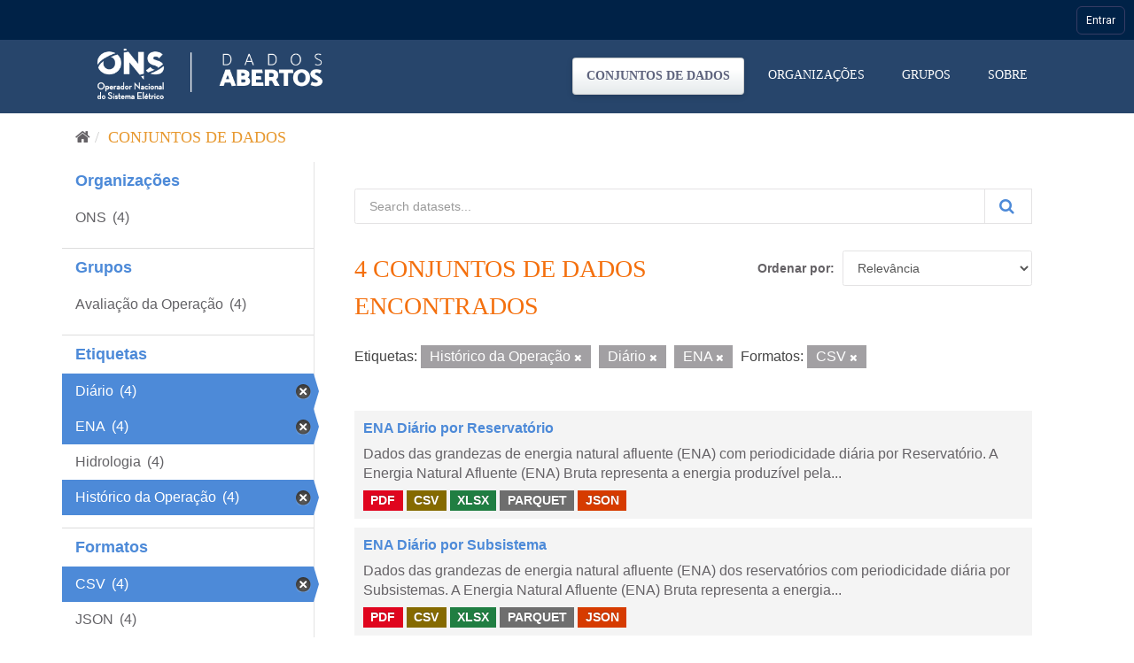

--- FILE ---
content_type: text/html; charset=utf-8
request_url: https://dados.ons.org.br/dataset/?tags=Hist%C3%B3rico+da+Opera%C3%A7%C3%A3o&tags=Di%C3%A1rio&tags=ENA&res_format=CSV
body_size: 27456
content:
<!DOCTYPE html>
<!--[if IE 9]> <html lang="pt_BR" class="ie9"> <![endif]-->
<!--[if gt IE 8]><!--> <html lang="pt_BR"> <!--<![endif]-->
  <head>

    <!-- Google Tag Manager -->
  <script>(function(w,d,s,l,i){w[l]=w[l]||[];w[l].push({'gtm.start':
  new Date().getTime(),event:'gtm.js'});var f=d.getElementsByTagName(s)[0],
  j=d.createElement(s),dl=l!='dataLayer'?'&l='+l:'';j.async=true;j.src=
  'https://www.googletagmanager.com/gtm.js?id='+i+dl;f.parentNode.insertBefore(j,f);
  })(window,document,'script','dataLayer','GTM-MQTMHJ27');</script>
    <!-- End Google Tag Manager -->
  
    <meta charset="utf-8" />
      <meta name="generator" content="ckan 2.9.11" />
      <meta name="viewport" content="width=device-width, initial-scale=1.0">
    <title>Conjunto de dados - ONS DADOS ABERTOS</title>

    
    
    <link rel="shortcut icon" href="/base/images/favicon.ico" />
      <link rel="preconnect" href="https://fonts.gstatic.com">
      <link href="https://fonts.googleapis.com/css2?family=Roboto:wght@100;400;700&display=swap" rel="stylesheet">  
      <link href="/base/css/neutra_display_thin_alt.css" rel="stylesheet" type="text/css"/>
      <link rel="stylesheet" href="https://stackpath.bootstrapcdn.com/bootstrap/4.4.1/css/bootstrap.min.css" integrity="sha384-Vkoo8x4CGsO3+Hhxv8T/Q5PaXtkKtu6ug5TOeNV6gBiFeWPGFN9MuhOf23Q9Ifjh" crossorigin="anonymous">
    
    
        <script type="text/javascript">
  (function(i,s,o,g,r,a,m){i['GoogleAnalyticsObject']=r;i[r]=i[r]||function(){
  (i[r].q=i[r].q||[]).push(arguments)},i[r].l=1*new Date();a=s.createElement(o),
  m=s.getElementsByTagName(o)[0];a.async=1;a.src=g;m.parentNode.insertBefore(a,m)
  })(window,document,'script','//www.google-analytics.com/analytics.js','ga');

  ga('create', 'UA-198149953-1', 'auto', {});
  
  ga('set', 'anonymizeIp', true);
  ga('send', 'pageview');
</script>
    

      
      
      
      
    

    
      
      
    

    
    <link href="/webassets/base/8259b72f_main.css" rel="stylesheet"/>
    

	<!-- Global site tag (gtag.js) - Google Analytics -->
	<script async src="https://www.googletagmanager.com/gtag/js?id=G-EFSJ19QBE0"></script>
	<script>
	  window.dataLayer = window.dataLayer || [];
	  function gtag(){dataLayer.push(arguments);}
	  gtag('js', new Date());
	  gtag('config', 'G-EFSJ19QBE0');
	</script>

	<meta
	  name="description"
	  content="O Portal de Dados Abertos do ONS reúne dados históricos do setor elétrico brasileiro de maneira fácil e democrática.">

	<!-- Hotjar Tracking Code for Dados Abertos ONS -->
	<script> (function(h,o,t,j,a,r){ h.hj=h.hj||function(){(h.hj.q=h.hj.q||[]).push(arguments)}; h._hjSettings={hjid:2430125,hjsv:6}; a=o.getElementsByTagName('head')[0]; r=o.createElement('script');r.async=1; r.src=t+h._hjSettings.hjid+j+h._hjSettings.hjsv; a.appendChild(r); })(window,document,'https://static.hotjar.com/c/hotjar-','.js?sv='); </script>

  </head>

  
  <body data-site-root="https://dados.ons.org.br/" data-locale-root="https://dados.ons.org.br/" >
    
    <!-- Google Tag Manager (noscript) -->
    <noscript><iframe src="https://www.googletagmanager.com/ns.html?id=GTM-MQTMHJ27"
    height="0" width="0" style="display:none;visibility:hidden"></iframe></noscript>
    <!-- End Google Tag Manager (noscript) -->
    
    
    
        
    

    
    <div class="sr-only sr-only-focusable"><a href="#content">Pular para o conteúdo</a></div>
  

  
    

<!--BARRA ONS-->
<navegacao-global CDNBarraGlobal="https://navegacaoglobal.ons.org.br" Publica="true" itens='[]' style="position: relative; z-index: 9999;">
</navegacao-global>
<script src="https://navegacaoglobal.ons.org.br/NavegacaoGlobal.js"></script>
<!--END OF BARRA ONS-->


 


<header class="navbar navbar-static-top masthead ">
    
  <div class="container">
    <div class="navbar-right">
      <button data-target="#main-navigation-toggle" data-toggle="collapse" class="navbar-toggle collapsed" type="button" aria-label="expand or collapse" aria-expanded="false">
        <span class="sr-only">Toggle navigation</span>
        <span class="fa fa-bars"></span>
      </button>
    </div>
    <hgroup class="header-image navbar-left">
       
      <a class="logo" href="/"><img src="https://dados.ons.org.br/base/images/logodadosabertos.png" alt="ONS DADOS ABERTOS" title="ONS DADOS ABERTOS" /></a>
       
    </hgroup>

    <div class="collapse navbar-collapse" id="main-navigation-toggle">
      
      <nav class="section navigation">
        <ul class="nav nav-pills">
            
		<li class="active"><a href="/dataset/">Conjuntos de dados</a></li><li><a href="/organization/">Organizações</a></li><li><a href="/group/">Grupos</a></li><li><a href="/about">Sobre</a></li>
	    
        </ul>
      </nav>
       
      
    </div>
  </div>
</header>

  
    <div class="main">
      <div id="content" class="container">
        
          
            <div class="flash-messages">
              
                
              
            </div>
          

          
            <div class="toolbar" role="navigation" aria-label="Breadcrumb">
              
                
                  <ol class="breadcrumb">
                    
<li class="home"><a href="/" aria-label="Início"><i class="fa fa-home"></i><span> Início</span></a></li>
                    
  <li class="active"><a href="/dataset/">Conjuntos de dados</a></li>

                  </ol>
                
              
            </div>
          

          <div class="row wrapper">
            
            
            

            
              <aside class="secondary col-sm-3">
                
                
  <div class="filters">
    <div>
      
        

    
    
	
	    
	    
		<section class="module module-narrow module-shallow">
		    
			<h2 class="module-heading">
			    <!--i class="fa fa-filter"></i-->
			    
			    Organizações
			</h2>
		    
		    
			
			    
				<nav aria-label="Organizações">
				    <ul class="list-unstyled nav nav-simple nav-facet">
					
					    
					    
					    
					    
					    <li class="nav-item">
						<a href="/dataset/?tags=Hist%C3%B3rico+da+Opera%C3%A7%C3%A3o&amp;tags=Di%C3%A1rio&amp;tags=ENA&amp;res_format=CSV&amp;organization=ons" title="">
						    <span class="item-label">ONS</span>
						    <span class="hidden separator"></span>
						    <span class="item-count badge">(4)</span>
						</a>
					    </li>
					
				    </ul>
				</nav>

				<p class="module-footer">
				    
					
				    
				</p>
			    
			
		    
		</section>
	    
	
    

      
        

    
    
	
	    
	    
		<section class="module module-narrow module-shallow">
		    
			<h2 class="module-heading">
			    <!--i class="fa fa-filter"></i-->
			    
			    Grupos
			</h2>
		    
		    
			
			    
				<nav aria-label="Grupos">
				    <ul class="list-unstyled nav nav-simple nav-facet">
					
					    
					    
					    
					    
					    <li class="nav-item">
						<a href="/dataset/?tags=Hist%C3%B3rico+da+Opera%C3%A7%C3%A3o&amp;tags=Di%C3%A1rio&amp;tags=ENA&amp;res_format=CSV&amp;groups=avaliacao_da_operacao" title="">
						    <span class="item-label">Avaliação da Operação</span>
						    <span class="hidden separator"></span>
						    <span class="item-count badge">(4)</span>
						</a>
					    </li>
					
				    </ul>
				</nav>

				<p class="module-footer">
				    
					
				    
				</p>
			    
			
		    
		</section>
	    
	
    

      
        

    
    
	
	    
	    
		<section class="module module-narrow module-shallow">
		    
			<h2 class="module-heading">
			    <!--i class="fa fa-filter"></i-->
			    
			    Etiquetas
			</h2>
		    
		    
			
			    
				<nav aria-label="Etiquetas">
				    <ul class="list-unstyled nav nav-simple nav-facet">
					
					    
					    
					    
					    
					    <li class="nav-item active">
						<a href="/dataset/?tags=Hist%C3%B3rico+da+Opera%C3%A7%C3%A3o&amp;tags=ENA&amp;res_format=CSV" title="">
						    <span class="item-label">Diário</span>
						    <span class="hidden separator"></span>
						    <span class="item-count badge">(4)</span>
						</a>
					    </li>
					
					    
					    
					    
					    
					    <li class="nav-item active">
						<a href="/dataset/?tags=Hist%C3%B3rico+da+Opera%C3%A7%C3%A3o&amp;tags=Di%C3%A1rio&amp;res_format=CSV" title="">
						    <span class="item-label">ENA</span>
						    <span class="hidden separator"></span>
						    <span class="item-count badge">(4)</span>
						</a>
					    </li>
					
					    
					    
					    
					    
					    <li class="nav-item">
						<a href="/dataset/?tags=Hist%C3%B3rico+da+Opera%C3%A7%C3%A3o&amp;tags=Di%C3%A1rio&amp;tags=ENA&amp;res_format=CSV&amp;tags=Hidrologia" title="">
						    <span class="item-label">Hidrologia</span>
						    <span class="hidden separator"></span>
						    <span class="item-count badge">(4)</span>
						</a>
					    </li>
					
					    
					    
					    
					    
					    <li class="nav-item active">
						<a href="/dataset/?tags=Di%C3%A1rio&amp;tags=ENA&amp;res_format=CSV" title="">
						    <span class="item-label">Histórico da Operação</span>
						    <span class="hidden separator"></span>
						    <span class="item-count badge">(4)</span>
						</a>
					    </li>
					
				    </ul>
				</nav>

				<p class="module-footer">
				    
					
				    
				</p>
			    
			
		    
		</section>
	    
	
    

      
        

    
    
	
	    
	    
		<section class="module module-narrow module-shallow">
		    
			<h2 class="module-heading">
			    <!--i class="fa fa-filter"></i-->
			    
			    Formatos
			</h2>
		    
		    
			
			    
				<nav aria-label="Formatos">
				    <ul class="list-unstyled nav nav-simple nav-facet">
					
					    
					    
					    
					    
					    <li class="nav-item active">
						<a href="/dataset/?tags=Hist%C3%B3rico+da+Opera%C3%A7%C3%A3o&amp;tags=Di%C3%A1rio&amp;tags=ENA" title="">
						    <span class="item-label">CSV</span>
						    <span class="hidden separator"></span>
						    <span class="item-count badge">(4)</span>
						</a>
					    </li>
					
					    
					    
					    
					    
					    <li class="nav-item">
						<a href="/dataset/?tags=Hist%C3%B3rico+da+Opera%C3%A7%C3%A3o&amp;tags=Di%C3%A1rio&amp;tags=ENA&amp;res_format=CSV&amp;res_format=JSON" title="">
						    <span class="item-label">JSON</span>
						    <span class="hidden separator"></span>
						    <span class="item-count badge">(4)</span>
						</a>
					    </li>
					
					    
					    
					    
					    
					    <li class="nav-item">
						<a href="/dataset/?tags=Hist%C3%B3rico+da+Opera%C3%A7%C3%A3o&amp;tags=Di%C3%A1rio&amp;tags=ENA&amp;res_format=CSV&amp;res_format=PARQUET" title="">
						    <span class="item-label">PARQUET</span>
						    <span class="hidden separator"></span>
						    <span class="item-count badge">(4)</span>
						</a>
					    </li>
					
					    
					    
					    
					    
					    <li class="nav-item">
						<a href="/dataset/?tags=Hist%C3%B3rico+da+Opera%C3%A7%C3%A3o&amp;tags=Di%C3%A1rio&amp;tags=ENA&amp;res_format=CSV&amp;res_format=PDF" title="">
						    <span class="item-label">PDF</span>
						    <span class="hidden separator"></span>
						    <span class="item-count badge">(4)</span>
						</a>
					    </li>
					
					    
					    
					    
					    
					    <li class="nav-item">
						<a href="/dataset/?tags=Hist%C3%B3rico+da+Opera%C3%A7%C3%A3o&amp;tags=Di%C3%A1rio&amp;tags=ENA&amp;res_format=CSV&amp;res_format=XLSX" title="">
						    <span class="item-label">XLSX</span>
						    <span class="hidden separator"></span>
						    <span class="item-count badge">(4)</span>
						</a>
					    </li>
					
				    </ul>
				</nav>

				<p class="module-footer">
				    
					
				    
				</p>
			    
			
		    
		</section>
	    
	
    

      
        

    
    
	
	    
	    
		<section class="module module-narrow module-shallow">
		    
			<h2 class="module-heading">
			    <!--i class="fa fa-filter"></i-->
			    
			    Licenças
			</h2>
		    
		    
			
			    
				<nav aria-label="Licenças">
				    <ul class="list-unstyled nav nav-simple nav-facet">
					
					    
					    
					    
					    
					    <li class="nav-item">
						<a href="/dataset/?tags=Hist%C3%B3rico+da+Opera%C3%A7%C3%A3o&amp;tags=Di%C3%A1rio&amp;tags=ENA&amp;res_format=CSV&amp;license_id=cc-by" title="Creative Commons Atribuição">
						    <span class="item-label">Creative Commons At...</span>
						    <span class="hidden separator"></span>
						    <span class="item-count badge">(4)</span>
						</a>
					    </li>
					
				    </ul>
				</nav>

				<p class="module-footer">
				    
					
				    
				</p>
			    
			
		    
		</section>
	    
	
    

      
    </div>
    <a class="close no-text hide-filters"><i class="fa fa-times-circle"></i><span class="text">close</span></a>
  </div>

              </aside>
            

            
              <div class="primary col-sm-9 col-xs-12" role="main">
                
                
  <section class="module">
    <div class="module-content">
      
        
      
      
        
        
        







<form id="dataset-search-form" class="search-form" method="get" data-module="select-switch">

  
    <div class="input-group search-input-group">
      <input aria-label="Search datasets..." id="field-giant-search" type="text" class="form-control input-lg" name="q" value="" autocomplete="off" placeholder="Search datasets...">
      
      <span class="input-group-btn">
        <button class="btn btn-default btn-lg btn-search" type="submit" value="search" aria-label="Submit">
          <i class="fa fa-search"></i>
        </button>
      </span>
      
    </div>
  

  
    <span>
  
  

  
  
  
  <input type="hidden" name="tags" value="Histórico da Operação" />
  
  
  
  
  
  <input type="hidden" name="tags" value="Diário" />
  
  
  
  
  
  <input type="hidden" name="tags" value="ENA" />
  
  
  
  
  
  <input type="hidden" name="res_format" value="CSV" />
  
  
  
  </span>
  

  
    
      <div class="form-select form-group control-order-by">
        <label for="field-order-by">Ordenar por</label>
        <select id="field-order-by" name="sort" class="form-control">
          
            
              <option value="score desc, metadata_modified desc" selected="selected">Relevância</option>
            
          
            
              <option value="title_string asc">Nome Crescente</option>
            
          
            
              <option value="title_string desc">Nome Descrescente</option>
            
          
            
              <option value="metadata_modified desc">Modificada pela última vez</option>
            
          
            
          
        </select>
        
        <button class="btn btn-default js-hide" type="submit">Ir</button>
        
      </div>
    
  

  
    
      <h1>

  
  
  
  

4 conjuntos de dados encontrados</h1>
    
  

  
    
      <p class="filter-list">
        
          
          <span class="facet">Etiquetas:</span>
          
            <span class="filtered pill">Histórico da Operação
              <a href="/dataset/?tags=Di%C3%A1rio&amp;tags=ENA&amp;res_format=CSV" class="remove" title="Remover"><i class="fa fa-times"></i></a>
            </span>
          
            <span class="filtered pill">Diário
              <a href="/dataset/?tags=Hist%C3%B3rico+da+Opera%C3%A7%C3%A3o&amp;tags=ENA&amp;res_format=CSV" class="remove" title="Remover"><i class="fa fa-times"></i></a>
            </span>
          
            <span class="filtered pill">ENA
              <a href="/dataset/?tags=Hist%C3%B3rico+da+Opera%C3%A7%C3%A3o&amp;tags=Di%C3%A1rio&amp;res_format=CSV" class="remove" title="Remover"><i class="fa fa-times"></i></a>
            </span>
          
        
          
          <span class="facet">Formatos:</span>
          
            <span class="filtered pill">CSV
              <a href="/dataset/?tags=Hist%C3%B3rico+da+Opera%C3%A7%C3%A3o&amp;tags=Di%C3%A1rio&amp;tags=ENA" class="remove" title="Remover"><i class="fa fa-times"></i></a>
            </span>
          
        
      </p>
      <a class="show-filters btn btn-default">Filtrar Resultados</a>
    
  

</form>




      
      
        

  
    <ul class="dataset-list list-unstyled">
    	
	      
	        






  <li class="dataset-item">
    
      <div class="dataset-content">
        
          <h2 class="dataset-heading">
            
              
            
            
		<a href="/dataset/ena-diario-por-reservatorio">ENA Diário por Reservatório</a>
            
            
              
              
            
          </h2>
        
        
          
        
        
          
            <div>Dados das grandezas de energia natural afluente (ENA) com periodicidade diária por Reservatório. 
A Energia Natural Afluente (ENA) Bruta representa a energia produzível pela...</div>
          
        
      </div>
      
        
          
            <ul class="dataset-resources list-unstyled">
              
                
                <li>
                  <a href="/dataset/ena-diario-por-reservatorio" class="label label-default" data-format="pdf">PDF</a>
                </li>
                
                <li>
                  <a href="/dataset/ena-diario-por-reservatorio" class="label label-default" data-format="csv">CSV</a>
                </li>
                
                <li>
                  <a href="/dataset/ena-diario-por-reservatorio" class="label label-default" data-format="xlsx">XLSX</a>
                </li>
                
                <li>
                  <a href="/dataset/ena-diario-por-reservatorio" class="label label-default" data-format="parquet">PARQUET</a>
                </li>
                
                <li>
                  <a href="/dataset/ena-diario-por-reservatorio" class="label label-default" data-format="json">JSON</a>
                </li>
                
              
            </ul>
          
        
      
    
  </li>

	      
	        






  <li class="dataset-item">
    
      <div class="dataset-content">
        
          <h2 class="dataset-heading">
            
              
            
            
		<a href="/dataset/ena-diario-por-subsistema">ENA Diário por Subsistema</a>
            
            
              
              
            
          </h2>
        
        
          
        
        
          
            <div>Dados das grandezas de energia natural afluente (ENA) dos reservatórios com periodicidade diária por Subsistemas.
A Energia Natural Afluente (ENA) Bruta representa a energia...</div>
          
        
      </div>
      
        
          
            <ul class="dataset-resources list-unstyled">
              
                
                <li>
                  <a href="/dataset/ena-diario-por-subsistema" class="label label-default" data-format="pdf">PDF</a>
                </li>
                
                <li>
                  <a href="/dataset/ena-diario-por-subsistema" class="label label-default" data-format="csv">CSV</a>
                </li>
                
                <li>
                  <a href="/dataset/ena-diario-por-subsistema" class="label label-default" data-format="xlsx">XLSX</a>
                </li>
                
                <li>
                  <a href="/dataset/ena-diario-por-subsistema" class="label label-default" data-format="parquet">PARQUET</a>
                </li>
                
                <li>
                  <a href="/dataset/ena-diario-por-subsistema" class="label label-default" data-format="json">JSON</a>
                </li>
                
              
            </ul>
          
        
      
    
  </li>

	      
	        






  <li class="dataset-item">
    
      <div class="dataset-content">
        
          <h2 class="dataset-heading">
            
              
            
            
		<a href="/dataset/ena-diario-por-ree-reservatorio-equivalente-de-energia">ENA Diário por REE - Reservatório Equivalente de Energia</a>
            
            
              
              
            
          </h2>
        
        
          
        
        
          
            <div>Dados das grandezas de energia natural afluente (ENA) dos reservatórios com periodicidade diária por Reservatórios Equivalentes. 
A Energia Natural Afluente (ENA) Bruta...</div>
          
        
      </div>
      
        
          
            <ul class="dataset-resources list-unstyled">
              
                
                <li>
                  <a href="/dataset/ena-diario-por-ree-reservatorio-equivalente-de-energia" class="label label-default" data-format="pdf">PDF</a>
                </li>
                
                <li>
                  <a href="/dataset/ena-diario-por-ree-reservatorio-equivalente-de-energia" class="label label-default" data-format="csv">CSV</a>
                </li>
                
                <li>
                  <a href="/dataset/ena-diario-por-ree-reservatorio-equivalente-de-energia" class="label label-default" data-format="xlsx">XLSX</a>
                </li>
                
                <li>
                  <a href="/dataset/ena-diario-por-ree-reservatorio-equivalente-de-energia" class="label label-default" data-format="parquet">PARQUET</a>
                </li>
                
                <li>
                  <a href="/dataset/ena-diario-por-ree-reservatorio-equivalente-de-energia" class="label label-default" data-format="json">JSON</a>
                </li>
                
              
            </ul>
          
        
      
    
  </li>

	      
	        






  <li class="dataset-item">
    
      <div class="dataset-content">
        
          <h2 class="dataset-heading">
            
              
            
            
		<a href="/dataset/ena-diario-por-bacia">ENA Diário por Bacia</a>
            
            
              
              
            
          </h2>
        
        
          
        
        
          
            <div>Dados das grandezas de energia natural afluente (ENA) dos reservatórios com periodicidade diária por Bacias Hidro Energéticas.
A Energia Natural Afluente (ENA) Bruta representa...</div>
          
        
      </div>
      
        
          
            <ul class="dataset-resources list-unstyled">
              
                
                <li>
                  <a href="/dataset/ena-diario-por-bacia" class="label label-default" data-format="pdf">PDF</a>
                </li>
                
                <li>
                  <a href="/dataset/ena-diario-por-bacia" class="label label-default" data-format="csv">CSV</a>
                </li>
                
                <li>
                  <a href="/dataset/ena-diario-por-bacia" class="label label-default" data-format="xlsx">XLSX</a>
                </li>
                
                <li>
                  <a href="/dataset/ena-diario-por-bacia" class="label label-default" data-format="parquet">PARQUET</a>
                </li>
                
                <li>
                  <a href="/dataset/ena-diario-por-bacia" class="label label-default" data-format="json">JSON</a>
                </li>
                
              
            </ul>
          
        
      
    
  </li>

	      
	    
    </ul>
  

      
    </div>

    
      
    
  </section>

  
    <section class="module">
      <div class="module-content">
        
          <small>
            
            
            
           Você também pode ter acesso a esses registros usando a <a href="/api/3">API</a> (veja <a href="http://docs.ckan.org/en/2.9/api/">Documentação da API</a>). 
          </small>
        
      </div>
    </section>
  

              </div>
            
          </div>
        
      </div>
    </div>
  
    <footer class="site-footer">

  <div class="container">
    
    <div class="row">
      <div class="col-md-8 footer-links footer-itens ">
        <span>© - Copyright <span class="year">2021</span>- ONS</span>
        
          <ul class="list-unstyled">
            
              <li><a href="/about">Sobre ONS DADOS ABERTOS</a></li>
            
              <li>
                <a href="http://www.ons.org.br/secundario/enderecos">Endereços</a>
              </li>
          
              <li>
                <a href="http://www.ons.org.br/secundario/mapa-do-site">Mapa do Site</a>
              </li>
          
              <li>
                  <a href="http://www.ons.org.br/secundario/politica-de-privacidade">Politica de Privacidade</a>
              </li>
          
              <li>
                <a href="http://www.go15.org/">Membro do GO15</a>
              </li>
          </ul>
          <!--ul class="list-unstyled">
            
              
              <li><a href="http://docs.ckan.org/en/2.9/api/">API do CKAN</a></li>
              <li><a href="http://www.ckan.org/">Associação CKAN</a></li>
              <li><a href="http://www.opendefinition.org/okd/"><img src="/base/images/od_80x15_blue.png" alt="Open Data"></a></li>
            
          </ul-->
        
      </div>
      <div class="col-md-4 attribution">
        
          <p><strong>Impulsionado por</strong> <a class="hide-text ckan-footer-logo" href="http://ckan.org">CKAN</a></p>
        
        
      </div>
    </div>
    
  </div>

  
    
  
</footer>
  

  
  
  
  
    
    <script src="https://code.jquery.com/jquery-3.6.0.js"></script>
    <script src="https://stackpath.bootstrapcdn.com/bootstrap/4.4.1/js/bootstrap.min.js" integrity="sha384-wfSDF2E50Y2D1uUdj0O3uMBJnjuUD4Ih7YwaYd1iqfktj0Uod8GCExl3Og8ifwB6" crossorigin="anonymous"></script>
    <script>
        document.addEventListener('DOMContentLoaded', (event) => {
            function getCookie(name) {
                const value = `; ${document.cookie}`;
                const parts = value.split(`; ${name}=`);
                if (parts.length === 2) return parts.pop().split(';').shift();
            }
    
            const onsAuthCookie = getCookie('.ONSAUTH_DSV');
            const authTktCookie = getCookie('auth_tkt');
            if (onsAuthCookie && !authTktCookie) {
                window.location.href = 'https://devdados.ons.org.br/user/saml2login';
            }
        });
    </script>
    
    
        
        
        <div class="js-hide" data-module="google-analytics"
             data-module-googleanalytics_resource_prefix="/downloads/">
        </div>
    


      

    
    
    <link href="/webassets/vendor/f3b8236b_select2.css" rel="stylesheet"/>
<link href="/webassets/vendor/0b01aef1_font-awesome.css" rel="stylesheet"/>
    <script src="/webassets/vendor/d8ae4bed_jquery.js" type="text/javascript"></script>
<script src="/webassets/vendor/ab26884f_vendor.js" type="text/javascript"></script>
<script src="/webassets/vendor/580fa18d_bootstrap.js" type="text/javascript"></script>
<script src="/webassets/base/5f5a82bb_main.js" type="text/javascript"></script>
<script src="/webassets/base/acf3e552_ckan.js" type="text/javascript"></script>
<script src="/webassets/ckanext-googleanalytics/event_tracking.js?71ae8997" type="text/javascript"></script>
  </body>
</html>